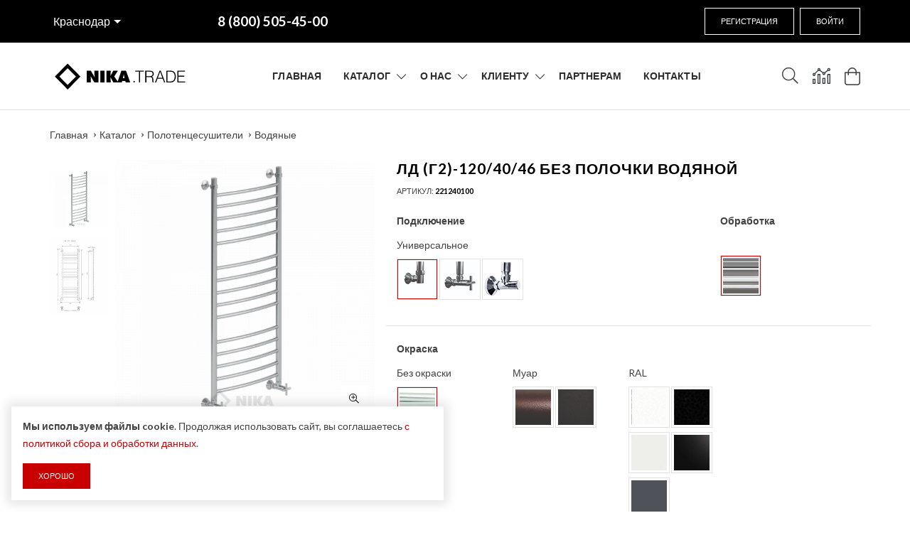

--- FILE ---
content_type: text/html; charset=UTF-8
request_url: https://krasnodar.tdnika.com/catalog/product/ld-g2-1204046-bez-polochki-vodyanoy
body_size: 14322
content:
<!DOCTYPE html>
<html lang="ru">
<head>
	<meta charset="utf-8">
<meta http-equiv="X-UA-Compatible" content="IE=edge">
<meta name="viewport" content="width=device-width, initial-scale=1">

<title>Купить ЛД (г2)-120/40/46 без полочки водяной в Краснодаре - Полотенцесушитель в Ника</title>
<meta name="description" content="Купить полотенцесушители водяные ЛД (г2)-120/40/46 без полочки водяной в Краснодаре - Ника">
<meta name="keywords" content="">

<meta property="og:url" content="https://krasnodar.tdnika.com/catalog/product/ld-g2-1204046-bez-polochki-vodyanoy" />
<meta property="og:title" content="Купить ЛД (г2)-120/40/46 без полочки водяной в Краснодаре - Полотенцесушитель в Ника" />
<meta property="og:description" content="Купить полотенцесушители водяные ЛД (г2)-120/40/46 без полочки водяной в Краснодаре - Ника" />
	<meta property="og:image" content="https://tdnika.com/system/App/Models/Product/133/cover/main/medium/ld-g2-1204046-bez-polochki-968.png" />


	<link rel="canonical" href="https://krasnodar.tdnika.com/catalog/product/ld-g2-1204046-bez-polochki-vodyanoy" />

<meta name="theme-color" content="#000">

<link rel="stylesheet" href="/assets/_frontend/fonts/icomoon/icomoon.css">
<link rel="preconnect" href="https://fonts.gstatic.com">
<link href="https://fonts.googleapis.com/css2?family=Lato:ital,wght@0,100;0,300;0,400;0,700;0,900;1,100;1,300;1,400;1,700;1,900&display=swap" rel="stylesheet">

<link rel="stylesheet" href="/assets/_frontend/build/app.css?id=4007e7570d517626f0d30b57eb638513">

<script>
	var App = {
		csrf: 'pLxPCUadEn629wxhlkGcVTH0ED8X3KrPvgZAJJPE',
		ymId: '57072958',
		rozn: true,
		opt: false,
	};
</script>


	<!-- Global site tag (gtag.js) - Google Ads: 561406859 -->
	<script async src="https://www.googletagmanager.com/gtag/js?id=AW-561406859"></script>
	<script>
		window.dataLayer = window.dataLayer || [];
		function gtag(){dataLayer.push(arguments);}
		gtag('js', new Date());

		gtag('config', 'AW-561406859');
	</script>

</head>
<body class="home-page is-dropdn-click">
	
	<div class="body-preloader">
	<div class="loader-wrap">
		<div class="dots">
			<div class="dot one"></div>
			<div class="dot two"></div>
			<div class="dot three"></div>
		</div>
	</div>
</div>
	<div class="hdr-wrap  hdr-vegas-wrap ">
	<div class="hdr-topline hdr--transparent hdr-vegas  hdr-vegas-dark ">
	<div class="container hdr-vegas-holder pl-0">
		<div class="hdr-vegas-holder--info">
			<div class="hdr-topline-center">
				<div class="dropdn dropdn_city">
	<div class="dropdn dropdn_caret">
		<a href="#" class="dropdn-link hdr-link-location">
			Краснодар
		</a>

		<div class="dropdn-content">
			<div class="container">
				<ul>
										<li class="">
						<a href="//moscow.tdnika.com/catalog/product/ld-g2-1204046-bez-polochki-vodyanoy">Москва</a>
					</li>
										<li class="">
						<a href="//samara.tdnika.com/catalog/product/ld-g2-1204046-bez-polochki-vodyanoy">Самара</a>
					</li>
										<li class="active">
						<a href="//krasnodar.tdnika.com/catalog/product/ld-g2-1204046-bez-polochki-vodyanoy">Краснодар</a>
					</li>
										<li class="">
						<a href="//volgograd.tdnika.com/catalog/product/ld-g2-1204046-bez-polochki-vodyanoy">Волгоград</a>
					</li>
										<li class="">
						<a href="//rostov-na-donu.tdnika.com/catalog/product/ld-g2-1204046-bez-polochki-vodyanoy">Ростов-на-Дону</a>
					</li>
										<li class="">
						<a href="//kazan.tdnika.com/catalog/product/ld-g2-1204046-bez-polochki-vodyanoy">Казань</a>
					</li>
										<li class="">
						<a href="//chelyabinsk.tdnika.com/catalog/product/ld-g2-1204046-bez-polochki-vodyanoy">Челябинск</a>
					</li>
										<li class="">
						<a href="//pyatigorsk.tdnika.com/catalog/product/ld-g2-1204046-bez-polochki-vodyanoy">Пятигорск</a>
					</li>
										<li class="">
						<a href="//sevastopol.tdnika.com/catalog/product/ld-g2-1204046-bez-polochki-vodyanoy">Севастополь</a>
					</li>
										<li class="">
						<a href="//kaliningrad.tdnika.com/catalog/product/ld-g2-1204046-bez-polochki-vodyanoy">Калининград</a>
					</li>
										<li class="">
						<a href="//kazakhstan.tdnika.com/catalog/product/ld-g2-1204046-bez-polochki-vodyanoy">Республика Казахстан</a>
					</li>
									</ul>
			</div>
		</div>
	</div>
</div>			</div>
			<div class="hdr-topline-center hdr-vegas-holder--info--phone">
				<div class="custom-text">
					<a href="tel:88005054500" data-yagoal="callto"><b>8 (800) 505-45-00</b></a>
				</div>
			</div>
		</div>
		<div class="hdr-topline-left">
							<a href="https://krasnodar.tdnika.com/register" class="btn btn--transparent-white mr-5">Регистрация</a>
				<a href="#modalUserSignIn" data-fancybox class="btn btn--transparent-white">Войти</a>
					</div>
	</div>
</div>
	<header class="hdr  global_width hdr-vegas-main  hdr_sticky minicart-icon-style-2 hdr-mobile-style2"
			style="min-height: 60px;"
	>
		<div class="mobilemenu js-push-mbmenu">
	<div class="mobilemenu-content">
		<div class="mobilemenu-close mobilemenu-toggle">Закрыть</div>

		<div class="mobilemenu-scroll">
			<div class="mobilemenu-search"></div>
			<div class="nav-wrapper show-menu">
				<div class="nav-toggle"><span class="nav-back"><i class="fal fa-chevron-left"></i></span> <span class="nav-title"></span></div>
				<ul class="nav nav-level-1">
																		<li>
								<a href="/">Главная</a>
															</li>
																								<li>
								<a href="https://krasnodar.tdnika.com/catalog">Каталог</a><span class="arrow"></span>
								<ul class="nav-level-2">
			<li>
			<a href="https://krasnodar.tdnika.com/catalog/polotentsesushiteli">Полотенцесушители</a>

						<span class="arrow"></span>
			<ul class="nav-level-3">
								<li><a href="https://krasnodar.tdnika.com/catalog/polotentsesushiteli/elektricheskie">Электрические</a></li>
								<li><a href="https://krasnodar.tdnika.com/catalog/polotentsesushiteli/lesenka">Лесенка</a></li>
								<li><a href="https://krasnodar.tdnika.com/catalog/polotentsesushiteli/fokstrot">Фокстрот</a></li>
								<li><a href="https://krasnodar.tdnika.com/catalog/polotentsesushiteli/klassika">Классика</a></li>
								<li><a href="https://krasnodar.tdnika.com/catalog/polotentsesushiteli/vodyanye">Водяные</a></li>
								<li><a href="https://krasnodar.tdnika.com/catalog/polotentsesushiteli/s-greyushchim-kabelem">С греющим кабелем</a></li>
								<li><a href="https://krasnodar.tdnika.com/catalog/polotentsesushiteli/komplektuyushchie-dlya-polotentsesushiteley">Комплектующие для полотенцесушителей</a></li>
							</ul>
					</li>
			<li>
			<a href="https://krasnodar.tdnika.com/catalog/polotentsesushiteli-iz-uglerodistoy-stali">Полотенцесушители из углеродистой стали</a>

					</li>
			<li>
			<a href="https://krasnodar.tdnika.com/catalog/dizayn-radiatory">Дизайн-радиаторы</a>

					</li>
			<li>
			<a href="https://krasnodar.tdnika.com/catalog/polotencesusiteli-myfrea">Полотенцесушители MyFrea</a>

						<span class="arrow"></span>
			<ul class="nav-level-3">
								<li><a href="https://krasnodar.tdnika.com/catalog/polotencesusiteli-myfrea/vodyanye">Водяные</a></li>
								<li><a href="https://krasnodar.tdnika.com/catalog/polotencesusiteli-myfrea/elektriceskie">Электрические</a></li>
							</ul>
					</li>
			<li>
			<a href="https://krasnodar.tdnika.com/catalog/smesiteli">Смесители</a>

						<span class="arrow"></span>
			<ul class="nav-level-3">
								<li><a href="https://krasnodar.tdnika.com/catalog/smesiteli/dlya-umyvalnika">Для умывальника</a></li>
								<li><a href="https://krasnodar.tdnika.com/catalog/smesiteli/dlya-kukhni">Для кухни</a></li>
								<li><a href="https://krasnodar.tdnika.com/catalog/smesiteli/dlya-bide">Для биде</a></li>
								<li><a href="https://krasnodar.tdnika.com/catalog/smesiteli/dushevye-sistemy">Душевые системы</a></li>
								<li><a href="https://krasnodar.tdnika.com/catalog/smesiteli/dlya-vanny">Для ванны</a></li>
								<li><a href="https://krasnodar.tdnika.com/catalog/smesiteli/rubineta">RUBINETA</a></li>
								<li><a href="https://krasnodar.tdnika.com/catalog/smesiteli/mixline">MIXLINE</a></li>
							</ul>
					</li>
			<li>
			<a href="https://krasnodar.tdnika.com/catalog/moyki">Мойки</a>

						<span class="arrow"></span>
			<ul class="nav-level-3">
								<li><a href="https://krasnodar.tdnika.com/catalog/moyki/granitnye">Гранитные</a></li>
								<li><a href="https://krasnodar.tdnika.com/catalog/moyki/nerzhaveyushchie">Нержавеющие</a></li>
								<li><a href="https://krasnodar.tdnika.com/catalog/moyki/moyki-iz-nerzhaveyushchey-stali-pro">Мойки из нержавеющей стали PRO</a></li>
							</ul>
					</li>
			<li>
			<a href="https://krasnodar.tdnika.com/catalog/installyatsii">Инсталляции</a>

						<span class="arrow"></span>
			<ul class="nav-level-3">
								<li><a href="https://krasnodar.tdnika.com/catalog/installyatsii/montazhnaya-rama-s-panelyu-sliva">Монтажные рамы с панелью слива</a></li>
								<li><a href="https://krasnodar.tdnika.com/catalog/installyatsii/montazhnaya-rama-s-bachkom">Монтажные рамы с бачком</a></li>
								<li><a href="https://krasnodar.tdnika.com/catalog/installyatsii/knopki-smyva">Кнопки смыва</a></li>
								<li><a href="https://krasnodar.tdnika.com/catalog/installyatsii/montazhnaya-rama">Монтажная рама</a></li>
								<li><a href="https://krasnodar.tdnika.com/catalog/installyatsii/mekhanizmy">Механизмы</a></li>
								<li><a href="https://krasnodar.tdnika.com/catalog/installyatsii/knopki-dlya-installyatsiy">Кнопки для инсталляций</a></li>
								<li><a href="https://krasnodar.tdnika.com/catalog/installyatsii/sistemy-installyatsii">Системы инсталляции</a></li>
							</ul>
					</li>
			<li>
			<a href="https://krasnodar.tdnika.com/catalog/antivandalnaya-santekhnika">Антивандальная сантехника</a>

					</li>
			<li>
			<a href="https://krasnodar.tdnika.com/catalog/dushevye-ograzhdeniya">Душевые ограждения</a>

						<span class="arrow"></span>
			<ul class="nav-level-3">
								<li><a href="https://krasnodar.tdnika.com/catalog/dushevye-ograzhdeniya/dushevye-stenki-i-peregorodki">Душевые стенки и перегородки</a></li>
								<li><a href="https://krasnodar.tdnika.com/catalog/dushevye-ograzhdeniya/dushevye-dveri">Душевые Двери</a></li>
								<li><a href="https://krasnodar.tdnika.com/catalog/dushevye-ograzhdeniya/poddony-lotki">Поддоны, лотки</a></li>
								<li><a href="https://krasnodar.tdnika.com/catalog/dushevye-ograzhdeniya/dushevye-ugly">Душевые углы</a></li>
								<li><a href="https://krasnodar.tdnika.com/catalog/dushevye-ograzhdeniya/dushevye-shtorki">Душевые шторки</a></li>
							</ul>
					</li>
	</ul>
							</li>
																								<li>
								<a href="https://krasnodar.tdnika.com/about">О нас</a>
																	<span class="arrow"></span>
									<ul class="nav-level-2">
																				<li>
											<a href="https://krasnodar.tdnika.com/about" title="">О компании</a>
										</li>
																				<li>
											<a href="https://krasnodar.tdnika.com/news" title="">Новости</a>
										</li>
																				<li>
											<a href="vacancies" title="">Вакансии</a>
										</li>
																			</ul>
															</li>
																								<li>
								<a href="">Клиенту</a>
																	<span class="arrow"></span>
									<ul class="nav-level-2">
																				<li>
											<a href="https://krasnodar.tdnika.com/delivery" title="">Доставка и оплата</a>
										</li>
																				<li>
											<a href="/return" title="">Возврат товара</a>
										</li>
																				<li>
											<a href="https://krasnodar.tdnika.com/questions" title="">Вопрос-ответ</a>
										</li>
																			</ul>
															</li>
																								<li>
								<a href="https://krasnodar.tdnika.com/opt">Партнерам</a>
															</li>
																								<li>
								<a href="https://krasnodar.tdnika.com/contacts">Контакты</a>
															</li>
															</ul>
			</div>

			<div class="mobilemenu-bottom">
				<div class="mobilemenu-currency"></div>
				<div class="mobilemenu-language"></div>
				<div class="mobilemenu-settings"></div>
			</div>
		</div>
	</div>
</div>
		<div class="hdr-mobile show-mobile">
	<div class="hdr-content">
		<div class="container">
			<div class="menu-toggle">
				<a href="#" class="mobilemenu-toggle"><i class="icon fal fa-bars"></i></a>
			</div>

			<div class="logo-holder">
				<a href="/" class="logo">
					<img src="/assets/_frontend/images/logo/logo-nikatrade.svg" alt="Ника logo">
				</a>
			</div>

			<div class="hdr-mobile-right">
				<div class="hdr-topline-right links-holder"></div>
				<div class="minicart-holder text-white"></div>
			</div>
		</div>
	</div>
</div>		<div class="hdr-desktop hide-mobile">
	<div class="hdr-content hide-mobile">
		<div class="container">
			<div class="row">
				<div class="col-auto logo-holder">
					<a href="/" class="logo">
						<img src="/assets/_frontend/images/logo/logo-nikatrade.svg" alt="Ника">
					</a>
				</div>

				<div class="prev-menu-scroll icon-angle-left prev-menu-js"></div>

				<div class="nav-holder">
					<div class="hdr-nav">
						<ul class="mmenu mmenu-js">
																								<li class="mmenu-item--simple">
										<a href="/">
											Главная
										</a>
																			</li>
																																<li class="mmenu-item--mega">
										<a href="https://krasnodar.tdnika.com/catalog">Каталог</a>
										<div class="mmenu-submenu mmenu-submenu-with-sublevel">
	<div class="mmenu-submenu-inside">
		<div class="container">
						<div class="mmenu-right width-25">
				<h4 class="text-center submenu-title">Рекомендуем</h4>
				<div class="prd-carousel-menu" data-slick='{"slidesToShow": 1, "slidesToScroll": 1, "arrows": true}'>
										<div class="prd-sm">
						<a href="https://krasnodar.tdnika.com/catalog/product/dizayn-radiator-art-v" class="prd-img">
							<img src="/system/App/Models/Product/3639/cover/main/medium/dizayn-radiator-art-v-nika-657.png" data-srcset="/system/App/Models/Product/3639/cover/main/medium/dizayn-radiator-art-v-nika-657.png" class="lazyload" alt="">
						</a>
						<div class="prd-info">
							<h2 class="prd-title">
								<a href="https://krasnodar.tdnika.com/catalog/product/dizayn-radiator-art-v">Дизайн-радиатор ART V</a>
							</h2>
							<div class="prd-price">
								<div class="price-new">46 956 p</div>
							</div>
						</div>
					</div>
										<div class="prd-sm">
						<a href="https://krasnodar.tdnika.com/catalog/product/dizayn-radiator-art-ii" class="prd-img">
							<img src="/system/App/Models/Product/3636/cover/main/medium/dizayn-radiator-art-ii-nika-614.png" data-srcset="/system/App/Models/Product/3636/cover/main/medium/dizayn-radiator-art-ii-nika-614.png" class="lazyload" alt="">
						</a>
						<div class="prd-info">
							<h2 class="prd-title">
								<a href="https://krasnodar.tdnika.com/catalog/product/dizayn-radiator-art-ii">Дизайн-радиатор ART II</a>
							</h2>
							<div class="prd-price">
								<div class="price-new">22 348 p</div>
							</div>
						</div>
					</div>
										<div class="prd-sm">
						<a href="https://krasnodar.tdnika.com/catalog/product/ultra-33" class="prd-img">
							<img src="/system/App/Models/Product/2419/cover/main/medium/ultra-33-nika-779.jpg" data-srcset="/system/App/Models/Product/2419/cover/main/medium/ultra-33-nika-779.jpg" class="lazyload" alt="">
						</a>
						<div class="prd-info">
							<h2 class="prd-title">
								<a href="https://krasnodar.tdnika.com/catalog/product/ultra-33">ULTRA-33</a>
							</h2>
							<div class="prd-price">
								<div class="price-new">6 354 p</div>
							</div>
						</div>
					</div>
									</div>
			</div>
			
			<div class="mmenu-cols column-4">
								<div class="mmenu-col">
					<h3 class="submenu-title">
						<a href="https://krasnodar.tdnika.com/catalog/polotentsesushiteli">Полотенцесушители</a>
					</h3>
					<ul class="submenu-list">
												<li><a href="https://krasnodar.tdnika.com/catalog/polotentsesushiteli/lesenka">Лесенка</a></li>
												<li><a href="https://krasnodar.tdnika.com/catalog/polotentsesushiteli/fokstrot">Фокстрот</a></li>
												<li><a href="https://krasnodar.tdnika.com/catalog/polotentsesushiteli/klassika">Классика</a></li>
												<li><a href="https://krasnodar.tdnika.com/catalog/polotentsesushiteli/vodyanye">Водяные</a></li>
												<li><a href="https://krasnodar.tdnika.com/catalog/polotentsesushiteli/elektricheskie">Электрические</a></li>
												<li><a href="https://krasnodar.tdnika.com/catalog/polotentsesushiteli/s-greyushchim-kabelem">С греющим кабелем</a></li>
												<li><a href="https://krasnodar.tdnika.com/catalog/polotentsesushiteli/bokovoe-podklyuchenie">Боковое подключение</a></li>
											</ul>
					<a href="https://krasnodar.tdnika.com/catalog/polotentsesushiteli" class="submenu-view-more">Смотреть ещё</a>

					
				</div>
								<div class="mmenu-col">
					<h3 class="submenu-title">
						<a href="https://krasnodar.tdnika.com/catalog/polotencesusiteli-myfrea">Полотенцесушители MyFrea</a>
					</h3>
					<ul class="submenu-list">
												<li><a href="https://krasnodar.tdnika.com/catalog/polotencesusiteli-myfrea/vodyanye">Водяные</a></li>
												<li><a href="https://krasnodar.tdnika.com/catalog/polotencesusiteli-myfrea/elektriceskie">Электрические</a></li>
											</ul>
					<a href="https://krasnodar.tdnika.com/catalog/polotencesusiteli-myfrea" class="submenu-view-more">Смотреть ещё</a>

					
				</div>
								<div class="mmenu-col">
					<h3 class="submenu-title">
						<a href="https://krasnodar.tdnika.com/catalog/smesiteli">Смесители</a>
					</h3>
					<ul class="submenu-list">
												<li><a href="https://krasnodar.tdnika.com/catalog/smesiteli/smesiteli-dlya-kukhni-iz-nerzhaveyushchey-stali">Смесители для кухни из нержавеющей стали</a></li>
												<li><a href="https://krasnodar.tdnika.com/catalog/smesiteli/rubineta">RUBINETA</a></li>
												<li><a href="https://krasnodar.tdnika.com/catalog/smesiteli/mixline">MIXLINE</a></li>
												<li><a href="https://krasnodar.tdnika.com/catalog/smesiteli/dlya-umyvalnika">Для умывальника</a></li>
												<li><a href="https://krasnodar.tdnika.com/catalog/smesiteli/dlya-kukhni">Для кухни</a></li>
												<li><a href="https://krasnodar.tdnika.com/catalog/smesiteli/dlya-bide">Для биде</a></li>
												<li><a href="https://krasnodar.tdnika.com/catalog/smesiteli/dlya-vanny">Для ванны</a></li>
											</ul>
					<a href="https://krasnodar.tdnika.com/catalog/smesiteli" class="submenu-view-more">Смотреть ещё</a>

					
				</div>
								<div class="mmenu-col">
					<h3 class="submenu-title">
						<a href="https://krasnodar.tdnika.com/catalog/moyki">Мойки</a>
					</h3>
					<ul class="submenu-list">
												<li><a href="https://krasnodar.tdnika.com/catalog/moyki/moyki-iz-nerzhaveyushchey-stali-pro">Мойки из нержавеющей стали PRO</a></li>
												<li><a href="https://krasnodar.tdnika.com/catalog/moyki/granitnye">Гранитные</a></li>
											</ul>
					<a href="https://krasnodar.tdnika.com/catalog/moyki" class="submenu-view-more">Смотреть ещё</a>

					
				</div>
							</div>
		</div>
	</div>
</div>
									</li>
																																<li class="mmenu-item--simple">
										<a href="https://krasnodar.tdnika.com/about">
											О нас
										</a>
																					<div class="mmenu-submenu">
												<ul class="submenu-list">
																											<li class="">
															<a href="https://krasnodar.tdnika.com/about">О компании</a>
														</li>
																											<li class="">
															<a href="https://krasnodar.tdnika.com/news">Новости</a>
														</li>
																											<li class="">
															<a href="vacancies">Вакансии</a>
														</li>
																									</ul>
											</div>
																			</li>
																																<li class="mmenu-item--simple">
										<a href="">
											Клиенту
										</a>
																					<div class="mmenu-submenu">
												<ul class="submenu-list">
																											<li class="">
															<a href="https://krasnodar.tdnika.com/delivery">Доставка и оплата</a>
														</li>
																											<li class="">
															<a href="/return">Возврат товара</a>
														</li>
																											<li class="">
															<a href="https://krasnodar.tdnika.com/questions">Вопрос-ответ</a>
														</li>
																									</ul>
											</div>
																			</li>
																																<li class="mmenu-item--simple">
										<a href="https://krasnodar.tdnika.com/opt">
											Партнерам
										</a>
																			</li>
																																<li class="mmenu-item--simple">
										<a href="https://krasnodar.tdnika.com/contacts">
											Контакты
										</a>
																			</li>
																					</ul>
					</div>
				</div>
				<div class="next-menu-scroll icon-angle-right next-menu-js"></div>

				<div class="col-auto hdr-content-right">
					<div class="search-holder">
						<div class="dropdn dropdn_search hide-mobile only-icon">
	<a href="#" class="dropdn-link">
		<i class="icon fal fa-search"></i>
	</a>

	<div class="dropdn-content">
		<div class="container">
			<form action="https://krasnodar.tdnika.com/catalog/search" class="search" id="form-search">
				<div class="search-place">
					
					<div class="search-place-input mb-20">
						<button type="submit" class="search-button cursor-pointer"><i class="fal fa-search"></i></button>
						<input class="search-input" placeholder="Поисковый запрос" name="search" type="text">
					</div>
				</div>
			</form>
		</div>
	</div>
</div>
					</div>
					
					<div class="links-holder account-holder">
						<div class="dropdn dropdn_account only-icon">
	<a href="#" class="dropdn-link" ><i class="icon fal fa-user"></i></a>
	<div class="dropdn-content">
		<div class="container">
			<div class="dropdn-close">Закрыть</div>
							<ul>
					<li><a href="https://krasnodar.tdnika.com/register">Регистрация</a></li>
					<li><a href="#modalUserSignIn" data-fancybox>Войти</a></li>
				</ul>
					</div>
	</div>
</div>					</div>
				
									
					<div class="links-holder compare-holder">
						<div class="dropdn dropdn_compare">
	<a href="https://krasnodar.tdnika.com/compare" class="dropdn-link compare-link text-dark" onclick="return true" title="Сравнение">
		<i class="icon fal fa-analytics"></i>
				<span class="qty compare-qty" data-compare="compare-count"  style="display:none !important;" >0</span>
	</a>
</div>					</div>

										<div class="minicart-holder">
						<div class="minicart minicart-js">
	<a href="#" class="minicart-link">
		<i class="icon fal fa-shopping-bag"></i>
				<span class="minicart-qty" data-cart="products-count"  style="display: none" >0</span>
	</a>
</div>					</div>
									</div>
			</div>
		</div>
	</div>
</div>		<div class="sticky-holder compensate-for-scrollbar">
	<div class="container">
		<div class="row"><a href="#" class="mobilemenu-toggle show-mobile"><i class="icon icon-menu"></i></a>
			<div class="col-auto logo-holder-s">
				<a href="/" class="logo">
					<img src="/assets/_frontend/images/logo/logo-nikatrade.svg" alt="Ника">
				</a>
			</div>
			<!--navigation-->
			<div class="prev-menu-scroll icon-angle-left prev-menu-js"></div>
			<div class="nav-holder-s"></div>
			<div class="next-menu-scroll icon-angle-right next-menu-js"></div>
			<!--//navigation-->
			<div class="col-auto minicart-holder-s"></div>
		</div>
	</div>
</div>	</header>

	</div>

	<div class="page-content">
		<div class="holder mt-0">
	<div class="container">
		<ul class="breadcrumbs">
			<li><a href="/">Главная</a></li>
												<li><a href="https://krasnodar.tdnika.com/catalog">Каталог</a></li>
																<li><a href="https://krasnodar.tdnika.com/catalog/polotentsesushiteli">Полотенцесушители</a></li>
																<li><a href="https://krasnodar.tdnika.com/catalog/polotentsesushiteli/vodyanye">Водяные</a></li>
									</ul>
	</div>
</div>
			<div class="holder mt-0" data-cart="product" data-id="133">
		<div class="container">
			<div class="row prd-block prd-block--mobile-image-first prd-block--prv-left js-prd-gallery" id="prdGallery100">
				<div class="col-md-6 col-xl-5">
					<div class="product-photo-container">
						<div class="prd-block_info js-prd-m-holder mb-2 mb-md-0"></div>
						<div class="prd-block_main-image  main-image--slide js-main-image--slide">
	<div class="prd-block_main-image-holder js-main-image-zoom" data-zoomtype="inner">
		<div class="prd-has-loader">
			<div class="gdw-loader"></div>

							<img src="/system/App/Models/Product/133/cover/main/medium/ld-g2-1204046-bez-polochki-968.png" class="zoom" alt="ЛД (г2)-120/40/46 без полочки водяной Ника" data-zoom-image="/system/App/Models/Product/133/cover/main/medium/ld-g2-1204046-bez-polochki-968.png">
					</div>
		
					<div class="prd-block_main-image-next slick-next js-main-image-next">СЛЕД.</div>
			<div class="prd-block_main-image-prev slick-prev js-main-image-prev">ПРЕД.</div>
			</div>

		<div class="prd-block_main-image-links">
					<a href="/system/App/Models/Product/133/cover/main/medium/ld-g2-1204046-bez-polochki-968.png" class="prd-block_zoom-link">
				<i class="icon fal fa-search-plus"></i>
			</a>
				</div>
	</div>

	<div class="product-previews-wrapper">
		<div class="product-previews-carousel" id="previewsGallery100">
							<a href="#" data-image="/system/App/Models/Product/133/cover/main/medium/ld-g2-1204046-bez-polochki-968.png" data-zoom-image="/system/App/Models/Product/133/cover/main/medium/ld-g2-1204046-bez-polochki-968.png">
					<img src="/system/App/Models/Product/133/cover/main/medium/ld-g2-1204046-bez-polochki-968.png" alt="ЛД (г2)-120/40/46 без полочки водяной">
				</a>
							<a href="#" data-image="/system/App/Models/Product/133/photos/9622/main/medium/ldg2120kh40.png" data-zoom-image="/system/App/Models/Product/133/photos/9622/main/medium/ldg2120kh40.png">
					<img src="/system/App/Models/Product/133/photos/9622/main/medium/ldg2120kh40.png" alt="ЛД (г2)-120/40/46 без полочки водяной">
				</a>
					</div>
	</div>
						<div class="clearfix"></div>
					</div>
				</div>
				<div class="col-md">
					<div class="prd-block_info">
						<div class="js-prd-d-holder prd-holder">
	<div class="prd-block_title-wrap">
	<h1 class="prd-block_title">ЛД (г2)-120/40/46 без полочки водяной</h1>
	</div>
	<div class="prd-block_info-top">
		<div class="product-sku">Артикул: <span>221240100</span></div>
		
	</div>
</div>

	<div class="product-selector">
	<form action="" id="form-selector-czHzr" class="form-selector">
		<input name="id" type="hidden" value="133">

		<div class="row">
							<div class="col-md-8 connector">
					<div class="section">
						<div class="title">Подключение</div>

						<div class="section-group">
														<div class="group">
																	<div class="title">Универсальное</div>
								
								<div class="d-flex flex-wrap align-items-start">
																			<label for="form-selector-czHzr-universal-standart"
											   data-toggle="tooltip"
											   data-html="true"
											   title="Стандарт"
										>
											<input
													type="radio"
													name="selector[connector]"
													value="connector|universal|standart"
													id="form-selector-czHzr-universal-standart"
													class="radio-elem"
													form="form-selector-czHzr"
																																								 checked 																								>
																							<i class="selector-img selector-connector-standart"></i>
																					</label>
																			<label for="form-selector-czHzr-universal-lux"
											   data-toggle="tooltip"
											   data-html="true"
											   title="Люкс 1"
										>
											<input
													type="radio"
													name="selector[connector]"
													value="connector|universal|lux"
													id="form-selector-czHzr-universal-lux"
													class="radio-elem"
													form="form-selector-czHzr"
																																																																>
																							<i class="selector-img selector-connector-lux"></i>
																					</label>
																			<label for="form-selector-czHzr-universal-lux2"
											   data-toggle="tooltip"
											   data-html="true"
											   title="Люкс 2"
										>
											<input
													type="radio"
													name="selector[connector]"
													value="connector|universal|lux2"
													id="form-selector-czHzr-universal-lux2"
													class="radio-elem"
													form="form-selector-czHzr"
																																																																>
																							<i class="selector-img selector-connector-lux2"></i>
																					</label>
																	</div>
							</div>
													</div>
					</div>
				</div>
							<div class="col-md-4 treat">
					<div class="section">
						<div class="title">Обработка</div>

						<div class="section-group">
														<div class="group">
								
								<div class="d-flex flex-wrap align-items-start">
																			<label for="form-selector-czHzr-default-polirovka"
											   data-toggle="tooltip"
											   data-html="true"
											   title="Полировка"
										>
											<input
													type="radio"
													name="selector[treat]"
													value="treat|default|polirovka"
													id="form-selector-czHzr-default-polirovka"
													class="radio-elem"
													form="form-selector-czHzr"
																																								 checked 																								>
																							<i class="selector-img selector-treat-polirovka"></i>
																					</label>
																	</div>
							</div>
													</div>
					</div>
				</div>
							<div class="col-md-12 topline fill">
					<div class="section">
						<div class="title">Окраска</div>

						<div class="section-group">
														<div class="group">
																	<div class="title">Без окраски</div>
								
								<div class="d-flex flex-wrap align-items-start">
																			<label for="form-selector-czHzr-none-none"
											   data-toggle="tooltip"
											   data-html="true"
											   title="Без окраски"
										>
											<input
													type="radio"
													name="selector[fill]"
													value="fill|none|none"
													id="form-selector-czHzr-none-none"
													class="radio-elem"
													form="form-selector-czHzr"
																																								 checked 																								>
																							<i class="selector-img selector-fill-none"></i>
																					</label>
																	</div>
							</div>
														<div class="group">
																	<div class="title">Муар</div>
								
								<div class="d-flex flex-wrap align-items-start">
																			<label for="form-selector-czHzr-muar-sahara"
											   data-toggle="tooltip"
											   data-html="true"
											   title="Сахара"
										>
											<input
													type="radio"
													name="selector[fill]"
													value="fill|muar|sahara"
													id="form-selector-czHzr-muar-sahara"
													class="radio-elem"
													form="form-selector-czHzr"
																																																																>
																							<i class="selector-img selector-fill-sahara"></i>
																					</label>
																			<label for="form-selector-czHzr-muar-black-pearl"
											   data-toggle="tooltip"
											   data-html="true"
											   title="Черная жемчужина"
										>
											<input
													type="radio"
													name="selector[fill]"
													value="fill|muar|black-pearl"
													id="form-selector-czHzr-muar-black-pearl"
													class="radio-elem"
													form="form-selector-czHzr"
																																																																>
																							<i class="selector-img selector-fill-black-pearl"></i>
																					</label>
																	</div>
							</div>
														<div class="group">
																	<div class="title">RAL</div>
								
								<div class="d-flex flex-wrap align-items-start">
																			<label for="form-selector-czHzr-ral-white-mat"
											   data-toggle="tooltip"
											   data-html="true"
											   title="Матовый белый (9016)"
										>
											<input
													type="radio"
													name="selector[fill]"
													value="fill|ral|white-mat"
													id="form-selector-czHzr-ral-white-mat"
													class="radio-elem"
													form="form-selector-czHzr"
																																																																>
																							<i class="selector-img selector-fill-white-mat"></i>
																					</label>
																			<label for="form-selector-czHzr-ral-black-mat"
											   data-toggle="tooltip"
											   data-html="true"
											   title="Матовый черный (9005 MAT)"
										>
											<input
													type="radio"
													name="selector[fill]"
													value="fill|ral|black-mat"
													id="form-selector-czHzr-ral-black-mat"
													class="radio-elem"
													form="form-selector-czHzr"
																																																																>
																							<i class="selector-img selector-fill-black-mat"></i>
																					</label>
																			<label for="form-selector-czHzr-ral-white-gl"
											   data-toggle="tooltip"
											   data-html="true"
											   title="Глянцевый белый (9003)"
										>
											<input
													type="radio"
													name="selector[fill]"
													value="fill|ral|white-gl"
													id="form-selector-czHzr-ral-white-gl"
													class="radio-elem"
													form="form-selector-czHzr"
																																																																>
																							<i class="selector-img selector-fill-white-gl"></i>
																					</label>
																			<label for="form-selector-czHzr-ral-black-gl"
											   data-toggle="tooltip"
											   data-html="true"
											   title="Глянцевый черный (9005)"
										>
											<input
													type="radio"
													name="selector[fill]"
													value="fill|ral|black-gl"
													id="form-selector-czHzr-ral-black-gl"
													class="radio-elem"
													form="form-selector-czHzr"
																																																																>
																							<i class="selector-img selector-fill-black-gl"></i>
																					</label>
																			<label for="form-selector-czHzr-ral-gray-gr"
											   data-toggle="tooltip"
											   data-html="true"
											   title="Серый графит (7024)"
										>
											<input
													type="radio"
													name="selector[fill]"
													value="fill|ral|gray-gr"
													id="form-selector-czHzr-ral-gray-gr"
													class="radio-elem"
													form="form-selector-czHzr"
																																																																>
																							<i class="selector-img selector-fill-gray-gr"></i>
																					</label>
																	</div>
							</div>
													</div>
					</div>
				</div>
					</div>

	</form>
</div>


<div class="prd-block_options topline d-none d-xl-block">
	<div class="d-flex justify-content-between">
				<div class="prd-block_qty"><span class="option-label">Кол-во:</span>
			<div class="qty qty-changer">
				<fieldset>
					<input type="button" value="&#8210;" class="decrease" data-sign="minus">
					<input type="text" name="cnt" class="qty-input" value="1" data-min="1" data-max="10">
					<input type="button" value="+" class="increase" data-sign="plus">
				</fieldset>
			</div>
		</div>
		
		<div class="prd-block_actions mt-0 pt-0">
			<div class="prd-block_price">
				<s class="prd-block_price--withount-discount"></s>
	<span class="prd-block_price--actual">21 005 p</span>
			</div>

						<div class="btn-wrap btn-cont add">
				<button class="btn btn--add-to-cart" data-cart="add">
					<i class="icon fad fa-shopping-bag"></i><span>В корзину</span>
				</button>
			</div>
			
			<div class="prd-block_link">
								<a href="#"
				   data-cart="add-compare"
				   data-id="133"
				   data-compare="toggle"
				   class="fal fa-analytics"
				   title="Добавить к сравнению"
				></a>
			</div>
		</div>
	</div>
</div>

<div class="prd-block_options topline d-block d-xl-none">
	<div class="row">
		<div class="col-6">
							<div class="prd-block_qty">
					<span class="option-label">Кол-во:</span>
					<div class="qty qty-changer">
						<fieldset>
							<input type="button" value="&#8210;" class="decrease" data-sign="minus">
							<input type="text" name="cnt" class="qty-input" value="1" data-min="1" data-max="10">
							<input type="button" value="+" class="increase" data-sign="plus">
						</fieldset>
					</div>
				</div>
					</div>
		<div class="col-6">
			<div class="prd-block_link pt-0">
								<a href="#"
				   data-cart="add-compare"
				   data-id="133"
				   data-compare="toggle"
				   class="fal fa-analytics"
				></a>
			</div>
		</div>
	</div>

	<div class="row d-flex align-items-center">
		<div class="col-6 pr-0 text-right d-flex flex-column">
			<s class="prd-block_price--withount-discount"></s>
	<span class="prd-block_price--actual">21 005 p</span>
		</div>

		<div class="col-6">
			<div class="prd-block_actions mt-0 pt-0">
									<div class="btn-wrap btn-cont add">
						<button class="btn btn--add-to-cart" data-cart="add">
							<i class="icon fad fa-shopping-bag"></i><span>В корзину</span>
						</button>
					</div>
							</div>
		</div>
	</div>
</div>

<div id="product-yapayuYqNb"></div>

					</div>
				</div>
			</div>
		</div>
	</div>

	
	<div class="holder">
	<div class="container">
		<div class="row vert-margin">
			
			
							<div class=" col-md-12 ">
					<h2>Характеристики</h2>
					<div class="vegas-text">
						<table class="table table-striped table-borderless">
							<tbody>
																							<tr data-pid="60">
									<td>Размер</td>
									<td>120/40</td>
								</tr>
																															<tr data-pid="3">
									<td>Высота (мм)</td>
									<td>1200</td>
								</tr>
																															<tr data-pid="5">
									<td>Межосевое расстояние (мм)</td>
									<td>400</td>
								</tr>
																															<tr data-pid="9">
									<td>Вес (гр)</td>
									<td>8700</td>
								</tr>
																															<tr data-pid="8">
									<td>Объем помещения (м3)</td>
									<td>17</td>
								</tr>
																															<tr data-pid="7">
									<td>Теплоотдача (Вт)</td>
									<td>565</td>
								</tr>
																															<tr data-pid="6">
									<td>Кол-во перекладин</td>
									<td>15</td>
								</tr>
																															<tr data-pid="4">
									<td>Габаритная ширина (мм)</td>
									<td>460</td>
								</tr>
																																														<tr data-pid="2">
									<td>Полочка</td>
									<td>без полочки</td>
								</tr>
																															<tr data-pid="80">
									<td>Коллекция</td>
									<td>ARC</td>
								</tr>
																															<tr data-pid="1">
									<td>Тип</td>
									<td>водяной</td>
								</tr>
																						</tbody>
						</table>
					</div>
				</div>
					</div>
	</div>
</div>
	<form action="https://krasnodar.tdnika.com/catalog/133/variants_filter" id="form-variants-filter"></form>

	<div class="vegas-prd--variants">
		<div class="container">
			<div class="vegas-prd--variants__filter mb-3 mt-5">
				<div class="row">
					<div class="col-md-6">
						<h2 class="pt-1">
							Другие варианты "ЛД (г2)"
						</h2>
					</div>
					<div class="col-md-6">
						<div class="d-flex justify-content-end d-filters">
													</div>
					</div>
				</div>
			</div>
			<div class="table-responsive">
	<table class="table table-striped table-variants">
		<thead>
		<tr>
											<th data-pid="60"><span data-toggle="tooltip" title="Размер">Размер</span></th>
											<th data-pid="3"><span data-toggle="tooltip" title="Высота (мм)">Высота (мм)</span></th>
											<th data-pid="5"><span data-toggle="tooltip" title="Межосевое расстояние (мм)">Межосевое расстояние (мм)</span></th>
											<th data-pid="9"><span data-toggle="tooltip" title="Вес (гр)">Вес (гр)</span></th>
											<th data-pid="8"><span data-toggle="tooltip" title="Объем помещения (м3)">Объем помещения (м3)</span></th>
											<th data-pid="7"><span data-toggle="tooltip" title="Теплоотдача (Вт)">Теплоотдача (Вт)</span></th>
											<th data-pid="6"><span data-toggle="tooltip" title="Кол-во перекладин">Кол-во перекладин</span></th>
						<th><span>Цена</span></th>
			<th></th>			<th></th>
		</tr>
		</thead>
		<tbody>
									<tr data-cart="product" data-id="130">
											
						<td>
							<span>100/40</span>
						</td>
											
						<td>
							<span>1000</span>
						</td>
											
						<td>
							<span>400</span>
						</td>
											
						<td>
							<span>7200</span>
						</td>
											
						<td>
							<span>14</span>
						</td>
											
						<td>
							<span>459</span>
						</td>
											
						<td>
							<span>12</span>
						</td>
										<td style="width: 155px;">19 142 p</td>
										<td style="width: 50px">
						<a href="#" data-cart="add" data-toggle="tooltip" title="Добавить в корзину"><i class="icon fad fa-shopping-bag"></i></a>
					</td>
										<td style="width: 50px">
						<a href="https://krasnodar.tdnika.com/catalog/product/ld-g2-1004046-bez-polochki-vodyanoy" target="_blank" data-toggle="tooltip" title="Смотреть товар"><i class="icon fad fa-eye"></i></a>
					</td>
				</tr>
							<tr data-cart="product" data-id="131">
											
						<td>
							<span>100/50</span>
						</td>
											
						<td>
							<span>1000</span>
						</td>
											
						<td>
							<span>500</span>
						</td>
											
						<td>
							<span>8000</span>
						</td>
											
						<td>
							<span>14</span>
						</td>
											
						<td>
							<span>530</span>
						</td>
											
						<td>
							<span>12</span>
						</td>
										<td style="width: 155px;">19 764 p</td>
										<td style="width: 50px">
						<a href="#" data-cart="add" data-toggle="tooltip" title="Добавить в корзину"><i class="icon fad fa-shopping-bag"></i></a>
					</td>
										<td style="width: 50px">
						<a href="https://krasnodar.tdnika.com/catalog/product/ld-g2-1005056-bez-polochki-vodyanoy" target="_blank" data-toggle="tooltip" title="Смотреть товар"><i class="icon fad fa-eye"></i></a>
					</td>
				</tr>
							<tr data-cart="product" data-id="132">
											
						<td>
							<span>100/60</span>
						</td>
											
						<td>
							<span>1000</span>
						</td>
											
						<td>
							<span>600</span>
						</td>
											
						<td>
							<span>8800</span>
						</td>
											
						<td>
							<span>14</span>
						</td>
											
						<td>
							<span>601</span>
						</td>
											
						<td>
							<span>12</span>
						</td>
										<td style="width: 155px;">20 387 p</td>
										<td style="width: 50px">
						<a href="#" data-cart="add" data-toggle="tooltip" title="Добавить в корзину"><i class="icon fad fa-shopping-bag"></i></a>
					</td>
										<td style="width: 50px">
						<a href="https://krasnodar.tdnika.com/catalog/product/ld-g2-1006066-bez-polochki-vodyanoy" target="_blank" data-toggle="tooltip" title="Смотреть товар"><i class="icon fad fa-eye"></i></a>
					</td>
				</tr>
							<tr data-cart="product" data-id="134">
											
						<td>
							<span>120/50</span>
						</td>
											
						<td>
							<span>1200</span>
						</td>
											
						<td>
							<span>500</span>
						</td>
											
						<td>
							<span>9500</span>
						</td>
											
						<td>
							<span>17</span>
						</td>
											
						<td>
							<span>654</span>
						</td>
											
						<td>
							<span>15</span>
						</td>
										<td style="width: 155px;">21 631 p</td>
										<td style="width: 50px">
						<a href="#" data-cart="add" data-toggle="tooltip" title="Добавить в корзину"><i class="icon fad fa-shopping-bag"></i></a>
					</td>
										<td style="width: 50px">
						<a href="https://krasnodar.tdnika.com/catalog/product/ld-g2-1205056-bez-polochki-vodyanoy" target="_blank" data-toggle="tooltip" title="Смотреть товар"><i class="icon fad fa-eye"></i></a>
					</td>
				</tr>
							<tr data-cart="product" data-id="135">
											
						<td>
							<span>120/60</span>
						</td>
											
						<td>
							<span>1200</span>
						</td>
											
						<td>
							<span>600</span>
						</td>
											
						<td>
							<span>10600</span>
						</td>
											
						<td>
							<span>17</span>
						</td>
											
						<td>
							<span>743</span>
						</td>
											
						<td>
							<span>15</span>
						</td>
										<td style="width: 155px;">22 252 p</td>
										<td style="width: 50px">
						<a href="#" data-cart="add" data-toggle="tooltip" title="Добавить в корзину"><i class="icon fad fa-shopping-bag"></i></a>
					</td>
										<td style="width: 50px">
						<a href="https://krasnodar.tdnika.com/catalog/product/ld-g2-1206066-bez-polochki-vodyanoy" target="_blank" data-toggle="tooltip" title="Смотреть товар"><i class="icon fad fa-eye"></i></a>
					</td>
				</tr>
							<tr data-cart="product" data-id="124">
											
						<td>
							<span>60/40</span>
						</td>
											
						<td>
							<span>600</span>
						</td>
											
						<td>
							<span>400</span>
						</td>
											
						<td>
							<span>4900</span>
						</td>
											
						<td>
							<span>8</span>
						</td>
											
						<td>
							<span>271</span>
						</td>
											
						<td>
							<span>7</span>
						</td>
										<td style="width: 155px;">15 411 p</td>
										<td style="width: 50px">
						<a href="#" data-cart="add" data-toggle="tooltip" title="Добавить в корзину"><i class="icon fad fa-shopping-bag"></i></a>
					</td>
										<td style="width: 50px">
						<a href="https://krasnodar.tdnika.com/catalog/product/ld-g2-604046-bez-polochki-vodyanoy" target="_blank" data-toggle="tooltip" title="Смотреть товар"><i class="icon fad fa-eye"></i></a>
					</td>
				</tr>
							<tr data-cart="product" data-id="125">
											
						<td>
							<span>60/50</span>
						</td>
											
						<td>
							<span>600</span>
						</td>
											
						<td>
							<span>500</span>
						</td>
											
						<td>
							<span>5300</span>
						</td>
											
						<td>
							<span>8</span>
						</td>
											
						<td>
							<span>312</span>
						</td>
											
						<td>
							<span>7</span>
						</td>
										<td style="width: 155px;">16 032 p</td>
										<td style="width: 50px">
						<a href="#" data-cart="add" data-toggle="tooltip" title="Добавить в корзину"><i class="icon fad fa-shopping-bag"></i></a>
					</td>
										<td style="width: 50px">
						<a href="https://krasnodar.tdnika.com/catalog/product/ld-g2-605056-bez-polochki-vodyanoy" target="_blank" data-toggle="tooltip" title="Смотреть товар"><i class="icon fad fa-eye"></i></a>
					</td>
				</tr>
							<tr data-cart="product" data-id="126">
											
						<td>
							<span>60/60</span>
						</td>
											
						<td>
							<span>600</span>
						</td>
											
						<td>
							<span>600</span>
						</td>
											
						<td>
							<span>5800</span>
						</td>
											
						<td>
							<span>8</span>
						</td>
											
						<td>
							<span>354</span>
						</td>
											
						<td>
							<span>7</span>
						</td>
										<td style="width: 155px;">16 656 p</td>
										<td style="width: 50px">
						<a href="#" data-cart="add" data-toggle="tooltip" title="Добавить в корзину"><i class="icon fad fa-shopping-bag"></i></a>
					</td>
										<td style="width: 50px">
						<a href="https://krasnodar.tdnika.com/catalog/product/ld-g2-606066-bez-polochki-vodyanoy" target="_blank" data-toggle="tooltip" title="Смотреть товар"><i class="icon fad fa-eye"></i></a>
					</td>
				</tr>
							<tr data-cart="product" data-id="127">
											
						<td>
							<span>80/40</span>
						</td>
											
						<td>
							<span>800</span>
						</td>
											
						<td>
							<span>400</span>
						</td>
											
						<td>
							<span>6100</span>
						</td>
											
						<td>
							<span>11</span>
						</td>
											
						<td>
							<span>353</span>
						</td>
											
						<td>
							<span>9</span>
						</td>
										<td style="width: 155px;">17 277 p</td>
										<td style="width: 50px">
						<a href="#" data-cart="add" data-toggle="tooltip" title="Добавить в корзину"><i class="icon fad fa-shopping-bag"></i></a>
					</td>
										<td style="width: 50px">
						<a href="https://krasnodar.tdnika.com/catalog/product/ld-g2-804046-bez-polochki-vodyanoy" target="_blank" data-toggle="tooltip" title="Смотреть товар"><i class="icon fad fa-eye"></i></a>
					</td>
				</tr>
							<tr data-cart="product" data-id="128">
											
						<td>
							<span>80/50</span>
						</td>
											
						<td>
							<span>800</span>
						</td>
											
						<td>
							<span>500</span>
						</td>
											
						<td>
							<span>6600</span>
						</td>
											
						<td>
							<span>11</span>
						</td>
											
						<td>
							<span>406</span>
						</td>
											
						<td>
							<span>9</span>
						</td>
										<td style="width: 155px;">17 899 p</td>
										<td style="width: 50px">
						<a href="#" data-cart="add" data-toggle="tooltip" title="Добавить в корзину"><i class="icon fad fa-shopping-bag"></i></a>
					</td>
										<td style="width: 50px">
						<a href="https://krasnodar.tdnika.com/catalog/product/ld-g2-805056-bez-polochki-vodyanoy" target="_blank" data-toggle="tooltip" title="Смотреть товар"><i class="icon fad fa-eye"></i></a>
					</td>
				</tr>
							<tr data-cart="product" data-id="129">
											
						<td>
							<span>80/60</span>
						</td>
											
						<td>
							<span>800</span>
						</td>
											
						<td>
							<span>600</span>
						</td>
											
						<td>
							<span>7200</span>
						</td>
											
						<td>
							<span>11</span>
						</td>
											
						<td>
							<span>460</span>
						</td>
											
						<td>
							<span>9</span>
						</td>
										<td style="width: 155px;">18 521 p</td>
										<td style="width: 50px">
						<a href="#" data-cart="add" data-toggle="tooltip" title="Добавить в корзину"><i class="icon fad fa-shopping-bag"></i></a>
					</td>
										<td style="width: 50px">
						<a href="https://krasnodar.tdnika.com/catalog/product/ld-g2-806066-bez-polochki-vodyanoy" target="_blank" data-toggle="tooltip" title="Смотреть товар"><i class="icon fad fa-eye"></i></a>
					</td>
				</tr>
							</tbody>
	</table>
</div>		</div>
	</div>


	<div class="holder">
		<div class="container">
			<div class="title-wrap text-center">
				<h2 class="h1-style">Похожие товары</h2>
			</div>

			<div class="prd-grid prd-carousel js-prd-carousel slick-arrows-aside-simple slick-arrows-mobile-lg data-to-show-4 data-to-show-md-3 data-to-show-sm-3 data-to-show-xs-2" data-slick='{"slidesToShow": 4, "slidesToScroll": 2, "responsive": [{"breakpoint": 992,"settings": {"slidesToShow": 3, "slidesToScroll": 1}},{"breakpoint": 768,"settings": {"slidesToShow": 2, "slidesToScroll": 1}},{"breakpoint": 480,"settings": {"slidesToShow": 2, "slidesToScroll": 1}}]}'>
									<div class="prd prd-has-loader   " data-cart="product" data-id="521">
	<div class="prd-inside">
		<div class="prd-img-area">
			<a href="https://krasnodar.tdnika.com/catalog/product/lb-3-606070-bez-polochki-vodyanoy" class="prd-img">
	<img src="/system/App/Models/Product/521/cover/main/list_square/lb-3-606070-bez-polochki-vod-273.png"
		 alt="ЛБ 3-60/60/70 без полочки водяной Ника" class="js-prd-img">
</a>

	<div class="label-new">ХИТ</div>


<a href="#"
   class="label-compare   fal fa-analytics"
   data-compare="toggle"
   title="Добавить к сравнению"
></a>

<div class="gdw-loader"></div>		</div>

		<div class="prd-info">
							<div class="prd-tag prd-hidemobile">
					<a href="https://krasnodar.tdnika.com/catalog/polotentsesushiteli/vodyanye">Водяные</a>
				</div>
			
			<h2 class="prd-title">
				<a href="https://krasnodar.tdnika.com/catalog/product/lb-3-606070-bez-polochki-vodyanoy">ЛБ 3-60/60/70 без полочки водяной</a>
			</h2>

			<div class="prd-price">
				<div class="price-old"></div>
<div class="price-new">21 184 p</div>
			</div>

			<div class="prd-hover">
				<div class="prd-action">
	<div class="btn-cont add">
		<button class="btn" data-cart="add">
			<i class="icon fal fa-shopping-bag mr-10"></i><span>Добавить в корзину</span>
		</button>
	</div>
</div>
			</div>
		</div>
	</div>
</div>									<div class="prd prd-has-loader   " data-cart="product" data-id="282">
	<div class="prd-inside">
		<div class="prd-img-area">
			<a href="https://krasnodar.tdnika.com/catalog/product/m-34-5080-s-polochkoy-vodyanoy" class="prd-img">
	<img src="/system/App/Models/Product/282/cover/main/list_square/m-34-5080-s-polochkoy-vodyano-953.png"
		 alt="М 3/4-50/80 с полочкой водяной Ника" class="js-prd-img">
</a>



<a href="#"
   class="label-compare   fal fa-analytics"
   data-compare="toggle"
   title="Добавить к сравнению"
></a>

<div class="gdw-loader"></div>		</div>

		<div class="prd-info">
							<div class="prd-tag prd-hidemobile">
					<a href="https://krasnodar.tdnika.com/catalog/polotentsesushiteli/vodyanye">Водяные</a>
				</div>
			
			<h2 class="prd-title">
				<a href="https://krasnodar.tdnika.com/catalog/product/m-34-5080-s-polochkoy-vodyanoy">М 3/4-50/80 с полочкой водяной</a>
			</h2>

			<div class="prd-price">
				<div class="price-old"></div>
<div class="price-new">4 517 p</div>
			</div>

			<div class="prd-hover">
				<div class="prd-action">
	<div class="btn-cont add">
		<button class="btn" data-cart="add">
			<i class="icon fal fa-shopping-bag mr-10"></i><span>Добавить в корзину</span>
		</button>
	</div>
</div>
			</div>
		</div>
	</div>
</div>									<div class="prd prd-has-loader   " data-cart="product" data-id="231">
	<div class="prd-inside">
		<div class="prd-img-area">
			<a href="https://krasnodar.tdnika.com/catalog/product/pm-3-5040-s-polochkoy-vodyanoy" class="prd-img">
	<img src="/system/App/Models/Product/231/cover/main/list_square/pm-3-5040-s-polochkoy-vodyanoy-837.png"
		 alt="ПМ 3-50/40 с полочкой водяной Ника" class="js-prd-img">
</a>



<a href="#"
   class="label-compare   fal fa-analytics"
   data-compare="toggle"
   title="Добавить к сравнению"
></a>

<div class="gdw-loader"></div>		</div>

		<div class="prd-info">
							<div class="prd-tag prd-hidemobile">
					<a href="https://krasnodar.tdnika.com/catalog/polotentsesushiteli/vodyanye">Водяные</a>
				</div>
			
			<h2 class="prd-title">
				<a href="https://krasnodar.tdnika.com/catalog/product/pm-3-5040-s-polochkoy-vodyanoy">ПМ 3-50/40 с полочкой водяной</a>
			</h2>

			<div class="prd-price">
				<div class="price-old"></div>
<div class="price-new">11 911 p</div>
			</div>

			<div class="prd-hover">
				<div class="prd-action">
	<div class="btn-cont add">
		<button class="btn" data-cart="add">
			<i class="icon fal fa-shopping-bag mr-10"></i><span>Добавить в корзину</span>
		</button>
	</div>
</div>
			</div>
		</div>
	</div>
</div>									<div class="prd prd-has-loader   " data-cart="product" data-id="897">
	<div class="prd-inside">
		<div class="prd-img-area">
			<a href="https://krasnodar.tdnika.com/catalog/product/lz-1206066-bez-polochki-vodyanoy" class="prd-img">
	<img src="/system/App/Models/Product/897/cover/main/list_square/lz-1206066-bez-polochki-vodyan-825.png"
		 alt="ЛZ-120/60/66 без полочки водяной Ника" class="js-prd-img">
</a>



<a href="#"
   class="label-compare   fal fa-analytics"
   data-compare="toggle"
   title="Добавить к сравнению"
></a>

<div class="gdw-loader"></div>		</div>

		<div class="prd-info">
							<div class="prd-tag prd-hidemobile">
					<a href="https://krasnodar.tdnika.com/catalog/polotentsesushiteli/vodyanye">Водяные</a>
				</div>
			
			<h2 class="prd-title">
				<a href="https://krasnodar.tdnika.com/catalog/product/lz-1206066-bez-polochki-vodyanoy">ЛZ-120/60/66 без полочки водяной</a>
			</h2>

			<div class="prd-price">
				<div class="price-old"></div>
<div class="price-new">21 322 p</div>
			</div>

			<div class="prd-hover">
				<div class="prd-action">
	<div class="btn-cont add">
		<button class="btn" data-cart="add">
			<i class="icon fal fa-shopping-bag mr-10"></i><span>Добавить в корзину</span>
		</button>
	</div>
</div>
			</div>
		</div>
	</div>
</div>									<div class="prd prd-has-loader   " data-cart="product" data-id="297">
	<div class="prd-inside">
		<div class="prd-img-area">
			<a href="https://krasnodar.tdnika.com/catalog/product/lm-2-605056-bez-polochki-vodyanoy" class="prd-img">
	<img src="/system/App/Models/Product/297/cover/main/list_square/lm-2-605056-bez-polochki-vodya-184.png"
		 alt="ЛМ 2-60/50/56 без полочки водяной Ника" class="js-prd-img">
</a>



<a href="#"
   class="label-compare   fal fa-analytics"
   data-compare="toggle"
   title="Добавить к сравнению"
></a>

<div class="gdw-loader"></div>		</div>

		<div class="prd-info">
							<div class="prd-tag prd-hidemobile">
					<a href="https://krasnodar.tdnika.com/catalog/polotentsesushiteli/vodyanye">Водяные</a>
				</div>
			
			<h2 class="prd-title">
				<a href="https://krasnodar.tdnika.com/catalog/product/lm-2-605056-bez-polochki-vodyanoy">ЛМ 2-60/50/56 без полочки водяной</a>
			</h2>

			<div class="prd-price">
				<div class="price-old"></div>
<div class="price-new">21 096 p</div>
			</div>

			<div class="prd-hover">
				<div class="prd-action">
	<div class="btn-cont add">
		<button class="btn" data-cart="add">
			<i class="icon fal fa-shopping-bag mr-10"></i><span>Добавить в корзину</span>
		</button>
	</div>
</div>
			</div>
		</div>
	</div>
</div>									<div class="prd prd-has-loader   " data-cart="product" data-id="1930">
	<div class="prd-inside">
		<div class="prd-img-area">
			<a href="https://krasnodar.tdnika.com/catalog/product/ld-g4-1206066-bez-polochki-vodyanoy" class="prd-img">
	<img src="/system/App/Models/Product/1930/cover/main/list_square/ld-g4-1206066-bez-polochki-162.png"
		 alt="ЛД (г4)-120/60/66 без полочки водяной Ника" class="js-prd-img">
</a>



<a href="#"
   class="label-compare   fal fa-analytics"
   data-compare="toggle"
   title="Добавить к сравнению"
></a>

<div class="gdw-loader"></div>		</div>

		<div class="prd-info">
							<div class="prd-tag prd-hidemobile">
					<a href="https://krasnodar.tdnika.com/catalog/polotentsesushiteli/vodyanye">Водяные</a>
				</div>
			
			<h2 class="prd-title">
				<a href="https://krasnodar.tdnika.com/catalog/product/ld-g4-1206066-bez-polochki-vodyanoy">ЛД (г4)-120/60/66 без полочки водяной</a>
			</h2>

			<div class="prd-price">
				<div class="price-old"></div>
<div class="price-new">30 533 p</div>
			</div>

			<div class="prd-hover">
				<div class="prd-action">
	<div class="btn-cont add">
		<button class="btn" data-cart="add">
			<i class="icon fal fa-shopping-bag mr-10"></i><span>Добавить в корзину</span>
		</button>
	</div>
</div>
			</div>
		</div>
	</div>
</div>							</div>
		</div>
	</div>
	</div>

	<footer class="vegas-footer  ">
	<div class="container">
		<div class="row">
			<div class="col-lg-5">
				<div class="logo">
					<a href="/" title="Ника">
						<img src="/assets/_frontend/images/logo/logo-nikatrade_white.svg" alt="Ника" class="img-fluid">
					</a>
				</div>

				<form class="form-ajax mt-5 mb-5 form-vegas" action="https://krasnodar.tdnika.com/subscribers/subscribe" method="post">
					<input type="hidden" name="_token" value="pLxPCUadEn629wxhlkGcVTH0ED8X3KrPvgZAJJPE">					<div id="user_hname_uSDTisytfhdIOvXG_wrap" style="display:none;">
        <input name="user_hname_uSDTisytfhdIOvXG" type="text" value="" id="user_hname_uSDTisytfhdIOvXG">
        <input name="user_hvf" type="text" value="eyJpdiI6IjkzRW1PVzczZkMxVTFFOG9VWEc5R3c9PSIsInZhbHVlIjoiNnV3SmYwMHhtTC9xVWYvbHBnWUI0QT09IiwibWFjIjoiM2MxYmE2OWQ5NTlmM2Q1ODYwNWNkMzUyMmRkN2RmNDMxYTc4YzY3ODBkM2NkNmM3NjE5MWJiOTA3ODI4NDYwZCJ9">
    </div>

					<h3><span>Рассылка новостей</span></h3>
					<div class="input-group">
						<input type="email" class="form-control" required name="email" placeholder="Ваш email">
						<div class="input-group-append">
							<button class="btn" type="submit">Подписаться</button>
						</div>
						<div class="mt-3">
							<div class="privacy-policy light">
	Нажимая на кнопку, вы соглашаетесь с <a target="_blank" href="https://krasnodar.tdnika.com/privacy-policy">политикой конфиденциальности</a>
	и <a target="_blank" href="https://krasnodar.tdnika.com/terms-of-use">пользовательским соглашением</a>
</div>
						</div>
					</div>
				</form>

				<div class="phone mt-40 mb-3">
					<a href="tel:88005054500" data-yagoal="callto">8 (800) 505-45-00</a>
				</div>

				<div class="social">
					<ul class="social-list">
												<li><a href="https://vk.com/pknika" target="_blank" class="icon fab fa-vk"></a></li>
																															<li><a href="https://t.me/pknika_bot" target="_blank" class="icon fab fa-telegram"></a></li>
											</ul>
				</div>
			</div>
			<div class="col-md-4 offset-lg-1">
				<h3 class="no-border">Каталог</h3>

				<ul class="list-main">
										<li>
						<a href="https://krasnodar.tdnika.com/catalog/polotentsesushiteli">Полотенцесушители</a>
												<ul class="list-square small">
														<li>
								<a href="https://krasnodar.tdnika.com/catalog/polotentsesushiteli/lesenka">Лесенка</a>
							</li>
														<li>
								<a href="https://krasnodar.tdnika.com/catalog/polotentsesushiteli/fokstrot">Фокстрот</a>
							</li>
														<li>
								<a href="https://krasnodar.tdnika.com/catalog/polotentsesushiteli/klassika">Классика</a>
							</li>
														<li>
								<a href="https://krasnodar.tdnika.com/catalog/polotentsesushiteli/vodyanye">Водяные</a>
							</li>
														<li>
								<a href="https://krasnodar.tdnika.com/catalog/polotentsesushiteli/elektricheskie">Электрические</a>
							</li>
														<li>
								<a href="https://krasnodar.tdnika.com/catalog/polotentsesushiteli/s-greyushchim-kabelem">С греющим кабелем</a>
							</li>
														<li>
								<a href="https://krasnodar.tdnika.com/catalog/polotentsesushiteli/bokovoe-podklyuchenie">Боковое подключение</a>
							</li>
													</ul>
											</li>
										<li>
						<a href="https://krasnodar.tdnika.com/catalog/polotentsesushiteli-iz-uglerodistoy-stali">Полотенцесушители из углеродистой стали</a>
											</li>
										<li>
						<a href="https://krasnodar.tdnika.com/catalog/dizayn-radiatory">Дизайн-радиаторы</a>
											</li>
									</ul>
			</div>

			<div class="col-md-4 col-lg-2">
				<h3 class="no-border">Наши магазины</h3>
				<ul class="list-square">
										<li>
						<a href="//moscow.tdnika.com">Москва</a>
					</li>
										<li>
						<a href="//samara.tdnika.com">Самара</a>
					</li>
										<li>
						<a href="//krasnodar.tdnika.com">Краснодар</a>
					</li>
										<li>
						<a href="//volgograd.tdnika.com">Волгоград</a>
					</li>
										<li>
						<a href="//rostov-na-donu.tdnika.com">Ростов-на-Дону</a>
					</li>
										<li>
						<a href="//kazan.tdnika.com">Казань</a>
					</li>
										<li>
						<a href="//chelyabinsk.tdnika.com">Челябинск</a>
					</li>
										<li>
						<a href="//pyatigorsk.tdnika.com">Пятигорск</a>
					</li>
										<li>
						<a href="//sevastopol.tdnika.com">Севастополь</a>
					</li>
										<li>
						<a href="//kaliningrad.tdnika.com">Калининград</a>
					</li>
										<li>
						<a href="//kazakhstan.tdnika.com">Республика Казахстан</a>
					</li>
									</ul>
			</div>
		</div>
	</div>

	<div class="copyright">
		<div class="container">
			<div class="row">
				<div class="col-md-6">
					Ника © 2019 - 2026. Все права защищены.
					Разработка и продвижение - <a href="https://vegas-dev.com" target="_blank" rel="nofollow">Vegas Studio</a>
				</div>
				<div class="col-md-6 d-flex justify-content-end">
					<ul>
						<li>
							<a href="https://krasnodar.tdnika.com/privacy-policy">Политика конфиденциальности</a>
						</li>
						<li>
							<a href="https://krasnodar.tdnika.com/terms-of-use">Пользовательское соглашение</a>
						</li>
					</ul>
				</div>
			</div>
		</div>
	</div>
</footer>

<a class="back-to-top js-back-to-top" href="#" title="На верх"><i class="icon fal fa-angle-up"></i></a>

	<noindex>

<div id="modalWishlistAdd" class="modal-info modal--success" style="display: none;">
	<div class="modal-text"><i class="icon fad fa-heart modal-icon-info"></i><span>Товар "<span class="modal-title"></span>" добавлен в избранное</span></div>
</div><div id="modalWishlistRemove" class="modal-info modal--error" style="display: none;">
	<div class="modal-text"><i class="icon fal fa-heart modal-icon-info"></i><span><span>Товар "<span class="modal-title"></span>" убран из избранных</span></span></div>
</div><div id="modalCompareAdd" class="modal-info modal--success" style="display: none;">
	<div class="modal-text"><i class="icon fa fa-analytics modal-icon-info"></i><span>Товар "<span class="modal-title"></span>" добавлен к сравнению</span></div>
</div><div id="modalCompareRemove" class="modal-info modal--error" style="display: none;">
	<div class="modal-text"><i class="icon fal fa-analytics modal-icon-info"></i><span><span>Товар "<span class="modal-title"></span>" убран из сравнения</span></span></div>
</div><div id="modalLocation" class="modal-dark modal-location" style="display: none;">
	<div class="modal-text">
		<h4>Выберите город</h4>
		
		<ul>
							<li class="">
					<a href="//moscow.tdnika.com/catalog/product/ld-g2-1204046-bez-polochki-vodyanoy">Москва</a>
				</li>
							<li class="">
					<a href="//samara.tdnika.com/catalog/product/ld-g2-1204046-bez-polochki-vodyanoy">Самара</a>
				</li>
							<li class="active">
					<a href="//krasnodar.tdnika.com/catalog/product/ld-g2-1204046-bez-polochki-vodyanoy">Краснодар</a>
				</li>
							<li class="">
					<a href="//volgograd.tdnika.com/catalog/product/ld-g2-1204046-bez-polochki-vodyanoy">Волгоград</a>
				</li>
							<li class="">
					<a href="//rostov-na-donu.tdnika.com/catalog/product/ld-g2-1204046-bez-polochki-vodyanoy">Ростов-на-Дону</a>
				</li>
							<li class="">
					<a href="//kazan.tdnika.com/catalog/product/ld-g2-1204046-bez-polochki-vodyanoy">Казань</a>
				</li>
							<li class="">
					<a href="//chelyabinsk.tdnika.com/catalog/product/ld-g2-1204046-bez-polochki-vodyanoy">Челябинск</a>
				</li>
							<li class="">
					<a href="//pyatigorsk.tdnika.com/catalog/product/ld-g2-1204046-bez-polochki-vodyanoy">Пятигорск</a>
				</li>
							<li class="">
					<a href="//sevastopol.tdnika.com/catalog/product/ld-g2-1204046-bez-polochki-vodyanoy">Севастополь</a>
				</li>
							<li class="">
					<a href="//kaliningrad.tdnika.com/catalog/product/ld-g2-1204046-bez-polochki-vodyanoy">Калининград</a>
				</li>
							<li class="">
					<a href="//kazakhstan.tdnika.com/catalog/product/ld-g2-1204046-bez-polochki-vodyanoy">Республика Казахстан</a>
				</li>
					</ul>
		
		<div class="fb-btn-close">
			<button class="btn btn--full btn--lg" data-fancybox-close>Закрыть</button>
		</div>
	</div>
</div>

	<div id="modalUserSignIn" class="modal-info modal--success vg-user-login" style="display: none;">
	<div id="loginForm">
		<h2 class="text-center">Войти</h2>
		<div class="form-wrapper">
			<form action="https://krasnodar.tdnika.com/login" method="post" id="form-auth">
				<input type="hidden" name="_token" value="pLxPCUadEn629wxhlkGcVTH0ED8X3KrPvgZAJJPE">
				<div class="form-group">
					<input type="email" class="form-control" name="email" placeholder="Ваш email" required>
				</div>
				<div class="form-group">
					<input type="password" name="password" class="form-control" placeholder="Ваш пароль" required>
				</div>

				<div class="d-flex justify-content-between">
					<div class="clearfix">
						<input id="remember-me" name="remember" type="checkbox" checked="checked">
						<label for="remember-me">Запомнить меня</label>
					</div>
					<p class="re-pass-link"><a href="#" class="js-toggle-forms">Забыли пароль?</a></p>
				</div>

				<div class="d-flex">
					<button type="submit" class="btn mr-2">Войти</button>

					<div class="d-flex flex-column justify-content-center position-relative" data-alert="login">
						<div class="spinner spinner-modal is-loading">
	<div class="dots">
		<div class="dot one"></div>
		<div class="dot two"></div>
		<div class="dot three"></div>
	</div>
</div>
						<div>
							<div class="result success text-success m-0"></div>
							<div class="result error text-danger m-0"></div>
						</div>
					</div>
				</div>

				<div class="mt-2">
					<div class="privacy-policy ">
	Нажимая на кнопку, вы соглашаетесь с <a target="_blank" href="https://krasnodar.tdnika.com/privacy-policy">политикой конфиденциальности</a>
	и <a target="_blank" href="https://krasnodar.tdnika.com/terms-of-use">пользовательским соглашением</a>
</div>
				</div>
			</form>
		</div>
	</div>

	<div id="recoverPasswordForm" class="d-none">
		<h2 class="text-center">Восстановление пароля</h2>
		<div class="form-wrapper">
			<p class="text-recover">Введите E-mail, который Вы указывали при регистрации.</p>
			<form action="https://krasnodar.tdnika.com/password/email" method="post" id="form-reset">
				<input type="hidden" name="_token" value="pLxPCUadEn629wxhlkGcVTH0ED8X3KrPvgZAJJPE">				<div id="user_hname_4bdMbSEEqjnOqBXI_wrap" style="display:none;">
        <input name="user_hname_4bdMbSEEqjnOqBXI" type="text" value="" id="user_hname_4bdMbSEEqjnOqBXI">
        <input name="user_hvf" type="text" value="eyJpdiI6IjFmOC9VOS8wMTdCZDkvWjc0bnZVT0E9PSIsInZhbHVlIjoic0VXWEREeldQRTJNRDJSVmpOYjNRQT09IiwibWFjIjoiZGU0MDI4NDg2ZDY3MjU2MWNlYTI2YzI1ZTM0M2YyYWU5OTM4M2YwMTMyY2M4OTBkZTM3MTNlODYzOWMyYTcyYyJ9">
    </div>

				<div class="form-group position-relative">
					<input type="email" class="form-control" name="email" placeholder="Ваш email" required>
					<div class="spinner spinner-input is-loading"  style="top: 7px !important;" >
	<div class="dots">
		<div class="dot one"></div>
		<div class="dot two"></div>
		<div class="dot three"></div>
	</div>
</div>				</div>

				<div class="btn-toolbar">
					<button type="submit" class="btn">Восстановить</button>
					<a href="#" class="btn text-white js-toggle-forms ml-auto">Отмена</a>
				</div>

				<div class="d-flex flex-column justify-content-center" data-alert="re-pass">
					<div class="result success text-success m-0"></div>
					<div class="result error text-danger m-0"></div>
				</div>

				<div class="mt-2">
					<div class="privacy-policy ">
	Нажимая на кнопку, вы соглашаетесь с <a target="_blank" href="https://krasnodar.tdnika.com/privacy-policy">политикой конфиденциальности</a>
	и <a target="_blank" href="https://krasnodar.tdnika.com/terms-of-use">пользовательским соглашением</a>
</div>
				</div>
			</form>
		</div>
	</div>
</div>


</noindex>

	
	<script src="/assets/_frontend/build/app.js?id=33a1ccf73648970c8c8f43d49eaedc3a"></script>

<script src="/assets/_frontend/vendor/bootstrap/bootstrap.bundle.min.js"></script>
<script src="/assets/_frontend/vendor/slick/slick.min.js"></script>
<script src="/assets/_frontend/vendor/scrollLock/jquery-scrollLock.min.js"></script>
<script src="/assets/_frontend/vendor/countdown/jquery.countdown.min.js"></script>
<script src="/assets/_frontend/vendor/imagesloaded/imagesloaded.pkgd.min.js"></script>
<script src="/assets/_frontend/vendor/ez-plus/jquery.ez-plus.min.js"></script>
<script src="/assets/_frontend/vendor/tocca/tocca.min.js"></script>
<script src="/assets/_frontend/vendor/bootstrap-tabcollapse/bootstrap-tabcollapse.min.js"></script>
<script src="/assets/_frontend/vendor/isotope/jquery.isotope.min.js"></script>
<script src="/assets/_frontend/vendor/cookie/jquery.cookie.min.js"></script>
<script src="/assets/_frontend/vendor/bootstrap-select/bootstrap-select.min.js"></script>
<script src="/assets/_frontend/vendor/lazysizes/lazysizes.min.js"></script>
<script src="/assets/_frontend/vendor/lazysizes/ls.bgset.min.js"></script>
<script src="/assets/_frontend/vendor/form/jquery.form.min.js"></script>
<script src="/assets/_frontend/vendor/form/validator.min.js"></script>
<script src="/assets/_frontend/vendor/slider/slider.js"></script>


			<script>
	$(document).ready(function () {
		$('.product-selector #form-selector-czHzr .radio-elem').change(function () {
			var params = $('#form-selector-czHzr').serializeArray();
			var cnt = $(this).closest('[data-cart=product]').find('input[name=cnt]').val();

			var $product = $(this).closest('.prd-block_info');

			params.push({
				name: 'cnt',
				value: cnt
			});

			$.get('https://krasnodar.tdnika.com/catalog/select_price', params, function (data) {
				$product.find('.prd-block_price--withount-discount').text(
					data.price_without_discount ? data.price_without_discount_formatted : ''
				);
				$product.find('.prd-block_price--actual').text(data.price_formatted);

				let $rrc = $product.find('.prd-block_price--rrc');
				if (data.price_rrc) {
					$rrc.text(data.price_rrc_formatted).show();
				} else {
					$rrc.hide();
				}
			});
		});
	});
</script>		<script>
	function updateDisabledSelectorItems()
	{
		var itemsForChange = [];

		$("#form-selector-czHzr").find('.radio-elem[data-disable-items]').each(function (i, e) {
			var disableVals = $(e).data('disable-items');

			disableVals = disableVals.split(',');
			for(let i in disableVals) {
				let disableVal = disableVals[i];

				let checked = $(e).prop('checked');
				if (checked) {
					itemsForChange[disableVal] = true;
				} else {
					if (typeof itemsForChange[disableVal] == 'undefined') {
						itemsForChange[disableVal] = false;
					}
				}
			}
		});

		for(var disableVal in itemsForChange) {
			$rElem = $("#form-selector-czHzr").find('.radio-elem[value="'+disableVal+'"]');

			if (itemsForChange[disableVal]) {
				$rElem.attr('disabled', 'disabled');
				$rElem.closest('label').addClass('disabled');

				if ($rElem.prop('checked')) {
					$rElem.closest('.section-group').find('.radio-elem:not(:disabled)').prop('checked', 'checked').trigger('change');
				}
			} else {
				$rElem.removeAttr('disabled');
				$rElem.closest('label').removeClass('disabled');
			}
		}
	}

	$(document).ready(function () {
		$form = $("#form-selector-czHzr");
		$form.find('[data-toggle="tooltip"]').tooltip();

		$form.find('.radio-elem').change(function () {
			updateDisabledSelectorItems();
		});

		updateDisabledSelectorItems();
	})
</script>	<script src="https://pay.yandex.ru/sdk/v1/pay.js" onload="onYaPayLoad()" async></script>
	<script>
		function onYaPayLoad() {
			const YaPay = window.YaPay;

			// Ссылка на активную сессию
			let activeSession = null;

			function createPaymentSession(amount) {
				// Данные платежа
				const paymentData = {
					env: YaPay.PaymentEnv.Sandbox,
					version: 4,
					currencyCode: YaPay.CurrencyCode.Rub,
					merchantId: 'f7363165-c162-420a-879e-74457ce3adda',
					totalAmount: `${amount}.00`,
					availablePaymentMethods: ['CARD', 'SPLIT'],
				};

				YaPay.createSession(paymentData, {
					onPayButtonClick: () => {},
				})
					.then(function (paymentSession) {
						activeSession = paymentSession;

						paymentSession.mountWidget(
							document.querySelector('#product-yapayuYqNb'),
							{
								widgetType: YaPay.WidgetType.Simple,
								padding: YaPay.WidgetPaddingType.None,
							}
						);
					})
					.catch(function (err) {
						console.error(err)
					});
			}

			createPaymentSession(21005);
		}
	</script>
	<style>
		.ya-pay-widget {
			border-radius: 0 !important;
			margin-top: 0 !important;
		}
	</style>
		<script>
		$(document).ready(function () {
			$form = $('#form-variants-filter');

			$('.variant-filter').change(function () {
				var route = $form.attr('action');
				var params = $form.serializeArray();

				$.get(route, params, function (data) {
					if (data.view) {
						$table = $('.vegas-prd--variants .table-variants');
						$table.after(data.view);
						$table.remove();
					}
				});

				return false;
			});
		});
	</script>
		<script>
		$("#form-auth").submit(function () {
			let $modal = $("#modalUserSignIn");

			var route = $(this).attr('action');
			var params = $(this).serializeArray();

			let $alert = $modal.find('[data-alert=login]');
			$alert.find('.result').slideUp();
			$alert.find('.spinner').delay(300).removeClass('is-loading');

			$.post(route, params, function (data) {
				$alert.find('.spinner').delay(100).addClass('is-loading');

				if (data.error) {
					$modal.find('.result.error').text(data.msg).delay(500).slideDown();
				} else {
					$modal.find('.result.success').text(data.msg).delay(500).slideDown();
				}

				if (data.redirect_to) {
					location.href = data.redirect_to;
				}
			});

			return false;
		});

		$("#form-reset").submit(function () {
			$modal = $("#recoverPasswordForm");

			var route = $(this).attr('action');
			var params = $(this).serializeArray();
			var $spinner = $('.spinner-input');

			$spinner.removeClass('is-loading');
			$modal.find('.result').slideUp();

			$.post(route, params, function (data) {
				$spinner.addClass('is-loading');

				if (data.error) {
					$modal.find('.result.error').text(data.msg).slideDown();
				} else {
					$modal.find('.result.success').text(data.msg).slideDown();

					$modal.find('.btn-toolbar').hide();
				}
			});

			return false;
		});

		$("#modalUserSignIn [name=email]").on('change', function () {
			$("#recoverPasswordForm [name=email]").val($(this).val());
		});
	</script>
	
		<!-- Yandex.Metrika counter -->
	<script type="text/javascript" >
		(function(m,e,t,r,i,k,a){m[i]=m[i]||function(){(m[i].a=m[i].a||[]).push(arguments)};
			m[i].l=1*new Date();k=e.createElement(t),a=e.getElementsByTagName(t)[0],k.async=1,k.src=r,a.parentNode.insertBefore(k,a)})
		(window, document, "script", "https://mc.yandex.ru/metrika/tag.js", "ym");

		ym(57072958, "init", {
			clickmap:true,
			trackLinks:true,
			accurateTrackBounce:true,
			webvisor:true,
			trackHash:true
		});
	</script>
	<!-- /Yandex.Metrika counter -->


	<script src="//code.jivosite.com/widget.js" data-jv-id="eBArtkOZZb" async></script>

	<div id="vg-lawCookie" class="vg-lawCookie">
	<div class="vg-lawCookie--content">
		<p><b>Мы используем файлы cookie</b>. Продолжая использовать сайт, вы соглашаетесь <a href="https://krasnodar.tdnika.com/privacy-policy">с политикой сбора и обработки данных</a>.</p>
		<p><a href="#" data-lc-confirm class="btn btn--primary btn-sm">Хорошо</a></p>
	</div>
</div>
	</body>
</html>
